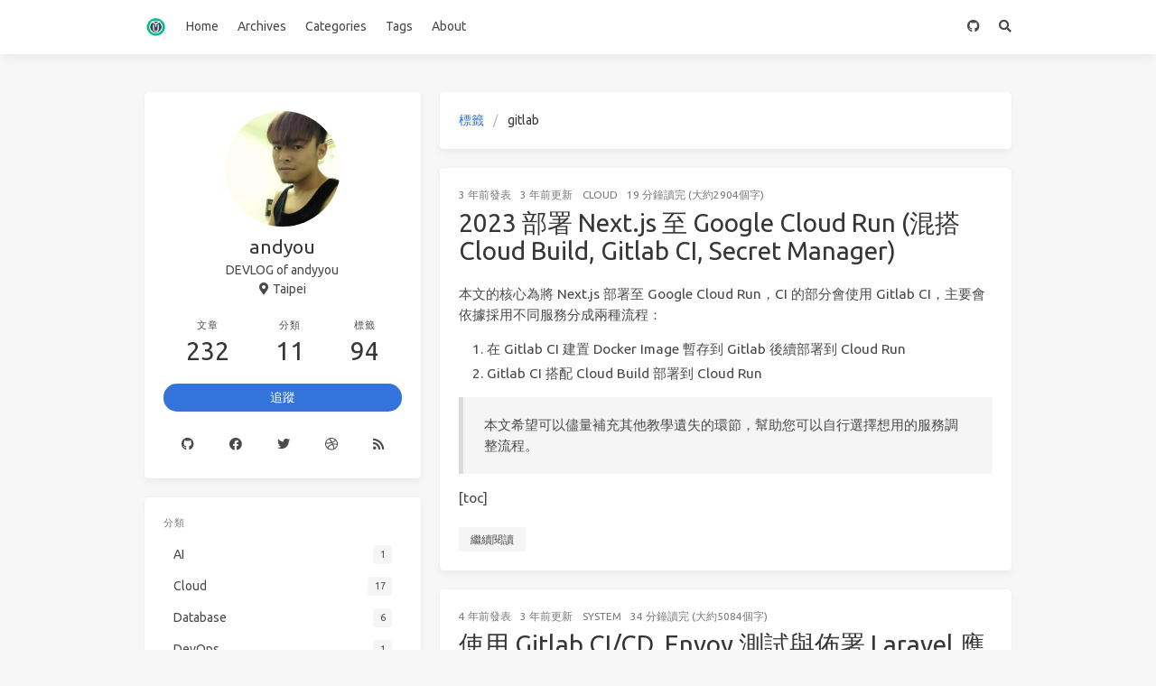

--- FILE ---
content_type: text/html; charset=utf-8
request_url: https://andyyou.github.io/tags/gitlab/
body_size: 6791
content:
<!doctype html>
<html lang="zh"><head><meta charset="utf-8"><meta name="viewport" content="width=device-width, initial-scale=1, maximum-scale=1"><meta><title>標籤: gitlab - DEVLOG of andyyou</title><link rel="manifest" href="/manifest.json"><meta name="application-name" content="DEVLOG of andyyou"><meta name="msapplication-TileImage" content="/img/faicon.png"><meta name="apple-mobile-web-app-capable" content="yes"><meta name="apple-mobile-web-app-title" content="DEVLOG of andyyou"><meta name="apple-mobile-web-app-status-bar-style" content="default"><meta name="description" content="The journals and articles are written by andyyou. Most of all just recording of how to slove problem, fix bugs in programming area. Apart from those I also write a bit tutorials. Here just a backup. S"><meta property="og:type" content="website"><meta property="og:title" content="DEVLOG of andyyou"><meta property="og:url" content="https://andyyou.github.io/"><meta property="og:site_name" content="DEVLOG of andyyou"><meta property="og:description" content="The journals and articles are written by andyyou. Most of all just recording of how to slove problem, fix bugs in programming area. Apart from those I also write a bit tutorials. Here just a backup. S"><meta property="og:locale" content="zh_TW"><meta property="og:image" content="https://andyyou.github.io/img/og_image.png"><meta property="article:author" content="andyyou"><meta property="article:tag" content="JavaScript"><meta property="article:tag" content="React"><meta property="article:tag" content="andyyou"><meta property="twitter:card" content="summary"><meta property="twitter:image" content="/img/og_image.png"><meta property="fb:app_id" content="450470251782295"><script type="application/ld+json">{"@context":"https://schema.org","@type":"BlogPosting","mainEntityOfPage":{"@type":"WebPage","@id":"https://andyyou.github.io"},"headline":"DEVLOG of andyyou","image":["https://andyyou.github.io/img/og_image.png"],"author":{"@type":"Person","name":"https://avatars2.githubusercontent.com/u/665690?v=3&s=466"},"publisher":{"@type":"Organization","name":"DEVLOG of andyyou","logo":{"@type":"ImageObject","url":"https://andyyou.github.io/img/logo.png"}},"description":"The journals and articles are written by andyyou. Most of all just recording of how to slove problem, fix bugs in programming area. Apart from those I also write a bit tutorials. Here just a backup. S"}</script><link rel="icon" href="/img/favicon.png"><link rel="stylesheet" href="https://use.fontawesome.com/releases/v5.15.2/css/all.css"><link rel="stylesheet" href="https://cdn.jsdelivr.net/npm/highlight.js@9.12.0/styles/atom-one-dark.css"><link rel="stylesheet" href="https://fonts.googleapis.com/css2?family=Ubuntu:wght@400;600&amp;family=Source+Code+Pro"><link rel="stylesheet" href="/css/default.css"><style>body>.footer,body>.navbar,body>.section{opacity:0}</style><!--!--><link rel="stylesheet" href="https://cdn.jsdelivr.net/npm/lightgallery@1.6.8/dist/css/lightgallery.min.css"><link rel="stylesheet" href="https://cdn.jsdelivr.net/npm/justifiedGallery@3.7.0/dist/css/justifiedGallery.min.css"><script src="https://www.googletagmanager.com/gtag/js?id=G-C93NK5NEGP" async></script><script>window.dataLayer = window.dataLayer || [];
        function gtag(){dataLayer.push(arguments);}
        gtag('js', new Date());
    
        gtag('config', 'G-C93NK5NEGP');</script><script src="https://cdn.jsdelivr.net/npm/pace-js@1.0.2/pace.min.js"></script><!--!--><script data-ad-client="ca-pub-3038600205998182" src="https://pagead2.googlesyndication.com/pagead/js/adsbygoogle.js" async></script><meta name="generator" content="Hexo 5.4.0"></head><body class="is-2-column"><nav class="navbar navbar-main"><div class="container"><div class="navbar-brand justify-content-center"><a class="navbar-item navbar-logo" href="/"><img src="/img/logo.png" alt="DEVLOG of andyyou" height="28"></a></div><div class="navbar-menu"><div class="navbar-start"><a class="navbar-item" href="/">Home</a><a class="navbar-item" href="/archives">Archives</a><a class="navbar-item" href="/categories">Categories</a><a class="navbar-item" href="/tags">Tags</a><a class="navbar-item" href="/about">About</a></div><div class="navbar-end"><a class="navbar-item" target="_blank" rel="noopener" title="Download on GitHub" href="https://github.com/andyyou"><i class="fab fa-github"></i></a><a class="navbar-item search" title="搜尋" href="javascript:;"><i class="fas fa-search"></i></a></div></div></div></nav><section class="section"><div class="container"><div class="columns"><div class="column order-2 column-main is-8-tablet is-8-desktop is-8-widescreen"><div class="card"><div class="card-content"><nav class="breadcrumb" aria-label="breadcrumbs"><ul><li><a href="/tags">標籤</a></li><li class="is-active"><a href="#" aria-current="page">gitlab</a></li></ul></nav></div></div><div class="card"><article class="card-content article" role="article"><div class="article-meta is-size-7 is-uppercase level is-mobile"><div class="level-left"><span class="level-item"><time dateTime="2023-01-12T10:11:53.000Z" title="1/12/2023, 6:11:53 PM">2023-01-12</time>發表</span><span class="level-item"><time dateTime="2023-05-12T00:48:25.317Z" title="5/12/2023, 8:48:25 AM">2023-05-12</time>更新</span><span class="level-item"><a class="link-muted" href="/categories/Cloud/">Cloud</a></span><span class="level-item">19 分鐘讀完 (大約2904個字)</span></div></div><h1 class="title is-3 is-size-4-mobile"><a class="link-muted" href="/2023/01/12/deploy-nextjs-to-cloud-run-with-gitlab-ci/">2023 部署 Next.js 至 Google Cloud Run (混搭 Cloud Build, Gitlab CI, Secret Manager)</a></h1><div class="content"><p>本文的核心為將 Next.js 部署至 Google Cloud Run，CI 的部分會使用 Gitlab CI，主要會依據採用不同服務分成兩種流程：</p>
<ol>
<li>在 Gitlab CI 建置 Docker Image 暫存到 Gitlab 後續部署到 Cloud Run</li>
<li>Gitlab CI 搭配 Cloud Build 部署到 Cloud Run</li>
</ol>
<blockquote>
<p>本文希望可以儘量補充其他教學遺失的環節，幫助您可以自行選擇想用的服務調整流程。</p>
</blockquote>
<p>[toc]</p></div><a class="article-more button is-small is-size-7" href="/2023/01/12/deploy-nextjs-to-cloud-run-with-gitlab-ci/#more">繼續閱讀</a></article></div><div class="card"><article class="card-content article" role="article"><div class="article-meta is-size-7 is-uppercase level is-mobile"><div class="level-left"><span class="level-item"><time dateTime="2022-05-20T06:16:12.000Z" title="5/20/2022, 2:16:12 PM">2022-05-20</time>發表</span><span class="level-item"><time dateTime="2023-05-12T00:48:25.317Z" title="5/12/2023, 8:48:25 AM">2023-05-12</time>更新</span><span class="level-item"><a class="link-muted" href="/categories/System/">System</a></span><span class="level-item">34 分鐘讀完 (大約5084個字)</span></div></div><h1 class="title is-3 is-size-4-mobile"><a class="link-muted" href="/2022/05/20/test-and-deploy-laravel-with-gitlab-envoy/">使用 Gitlab CI/CD, Envoy 測試與佈署 Laravel 應用程式 (Ubuntu 22.04)</a></h1><div class="content"><h2 id="介紹"><a href="#介紹" class="headerlink" title="介紹"></a>介紹</h2><p>Gitlab 支援持續整合的功能，讓我們可以簡單的佈署變更的程式碼到伺服器。</p></div><a class="article-more button is-small is-size-7" href="/2022/05/20/test-and-deploy-laravel-with-gitlab-envoy/#more">繼續閱讀</a></article></div></div><div class="column column-left is-4-tablet is-4-desktop is-4-widescreen  order-1"><div class="card widget" data-type="profile"><div class="card-content"><nav class="level"><div class="level-item has-text-centered flex-shrink-1"><div><figure class="image is-128x128 mx-auto mb-2"><img class="avatar is-rounded" src="https://avatars2.githubusercontent.com/u/665690?v=3&amp;s=466" alt="andyou"></figure><p class="title is-size-4 is-block" style="line-height:inherit;">andyou</p><p class="is-size-6 is-block">DEVLOG of andyyou</p><p class="is-size-6 is-flex justify-content-center"><i class="fas fa-map-marker-alt mr-1"></i><span>Taipei</span></p></div></div></nav><nav class="level is-mobile"><div class="level-item has-text-centered is-marginless"><div><p class="heading">文章</p><a href="/archives"><p class="title">232</p></a></div></div><div class="level-item has-text-centered is-marginless"><div><p class="heading">分類</p><a href="/categories"><p class="title">11</p></a></div></div><div class="level-item has-text-centered is-marginless"><div><p class="heading">標籤</p><a href="/tags"><p class="title">94</p></a></div></div></nav><div class="level"><a class="level-item button is-primary is-rounded" href="https://github.com/andyyou" target="_blank" rel="noopener">追蹤</a></div><div class="level is-mobile is-multiline"><a class="level-item button is-transparent is-marginless" target="_blank" rel="noopener" title="Github" href="https://github.com/andyyou"><i class="fab fa-github"></i></a><a class="level-item button is-transparent is-marginless" target="_blank" rel="noopener" title="Facebook" href="/"><i class="fab fa-facebook"></i></a><a class="level-item button is-transparent is-marginless" target="_blank" rel="noopener" title="Twitter" href="/"><i class="fab fa-twitter"></i></a><a class="level-item button is-transparent is-marginless" target="_blank" rel="noopener" title="Dribbble" href="/"><i class="fab fa-dribbble"></i></a><a class="level-item button is-transparent is-marginless" target="_blank" rel="noopener" title="RSS" href="/"><i class="fas fa-rss"></i></a></div></div></div><!--!--><div class="card widget" data-type="categories"><div class="card-content"><div class="menu"><h3 class="menu-label">分類</h3><ul class="menu-list"><li><a class="level is-mobile" href="/categories/AI/"><span class="level-start"><span class="level-item">AI</span></span><span class="level-end"><span class="level-item tag">1</span></span></a></li><li><a class="level is-mobile" href="/categories/Cloud/"><span class="level-start"><span class="level-item">Cloud</span></span><span class="level-end"><span class="level-item tag">17</span></span></a></li><li><a class="level is-mobile" href="/categories/Database/"><span class="level-start"><span class="level-item">Database</span></span><span class="level-end"><span class="level-item tag">6</span></span></a></li><li><a class="level is-mobile" href="/categories/DevOps/"><span class="level-start"><span class="level-item">DevOps</span></span><span class="level-end"><span class="level-item tag">1</span></span></a></li><li><a class="level is-mobile" href="/categories/Fun/"><span class="level-start"><span class="level-item">Fun</span></span><span class="level-end"><span class="level-item tag">1</span></span></a></li><li><a class="level is-mobile" href="/categories/Management/"><span class="level-start"><span class="level-item">Management</span></span><span class="level-end"><span class="level-item tag">1</span></span></a></li><li><a class="level is-mobile" href="/categories/Mobile/"><span class="level-start"><span class="level-item">Mobile</span></span><span class="level-end"><span class="level-item tag">4</span></span></a></li><li><a class="level is-mobile" href="/categories/Program/"><span class="level-start"><span class="level-item">Program</span></span><span class="level-end"><span class="level-item tag">162</span></span></a></li><li><a class="level is-mobile" href="/categories/System/"><span class="level-start"><span class="level-item">System</span></span><span class="level-end"><span class="level-item tag">18</span></span></a></li><li><a class="level is-mobile" href="/categories/Tools/"><span class="level-start"><span class="level-item">Tools</span></span><span class="level-end"><span class="level-item tag">17</span></span></a></li><li><a class="level is-mobile" href="/categories/UX/"><span class="level-start"><span class="level-item">UX</span></span><span class="level-end"><span class="level-item tag">1</span></span></a></li></ul></div></div></div><div class="card widget" data-type="recent-posts"><div class="card-content"><h3 class="menu-label">最新文章</h3><article class="media"><div class="media-content"><p class="date"><time dateTime="2025-12-22T01:30:15.000Z">2025-12-22</time></p><p class="title"><a href="/2025/12/22/php-dom-crawler/">DomCrawler 爬蟲入門手冊</a></p><p class="categories"><a href="/categories/Program/">Program</a></p></div></article><article class="media"><div class="media-content"><p class="date"><time dateTime="2025-10-16T02:07:15.000Z">2025-10-16</time></p><p class="title"><a href="/2025/10/16/laravel-sanctum/">Laravel Sanctum 筆記</a></p><p class="categories"><a href="/categories/Program/">Program</a></p></div></article><article class="media"><div class="media-content"><p class="date"><time dateTime="2025-08-29T22:32:32.000Z">2025-08-30</time></p><p class="title"><a href="/2025/08/30/gh-ost/">gh-ost 無鎖編輯資料結構</a></p><p class="categories"><a href="/categories/Database/">Database</a></p></div></article><article class="media"><div class="media-content"><p class="date"><time dateTime="2025-02-16T05:47:22.000Z">2025-02-16</time></p><p class="title"><a href="/2025/02/16/2025-devops-gitops/">2025 DevOps 工具整理</a></p><p class="categories"><a href="/categories/DevOps/">DevOps</a></p></div></article><article class="media"><div class="media-content"><p class="date"><time dateTime="2024-10-28T09:04:56.000Z">2024-10-28</time></p><p class="title"><a href="/2024/10/28/implement-live-activity-for-rn/">React Native 實作 iOS Live Activity</a></p><p class="categories"><a href="/categories/Program/">Program</a></p></div></article></div></div><div class="card widget" data-type="archives"><div class="card-content"><div class="menu"><h3 class="menu-label">彙整</h3><ul class="menu-list"><li><a class="level is-mobile" href="/archives/2025/12/"><span class="level-start"><span class="level-item">十二月 2025</span></span><span class="level-end"><span class="level-item tag">1</span></span></a></li><li><a class="level is-mobile" href="/archives/2025/10/"><span class="level-start"><span class="level-item">十月 2025</span></span><span class="level-end"><span class="level-item tag">1</span></span></a></li><li><a class="level is-mobile" href="/archives/2025/08/"><span class="level-start"><span class="level-item">八月 2025</span></span><span class="level-end"><span class="level-item tag">1</span></span></a></li><li><a class="level is-mobile" href="/archives/2025/02/"><span class="level-start"><span class="level-item">二月 2025</span></span><span class="level-end"><span class="level-item tag">1</span></span></a></li><li><a class="level is-mobile" href="/archives/2024/10/"><span class="level-start"><span class="level-item">十月 2024</span></span><span class="level-end"><span class="level-item tag">1</span></span></a></li><li><a class="level is-mobile" href="/archives/2024/07/"><span class="level-start"><span class="level-item">七月 2024</span></span><span class="level-end"><span class="level-item tag">2</span></span></a></li><li><a class="level is-mobile" href="/archives/2024/02/"><span class="level-start"><span class="level-item">二月 2024</span></span><span class="level-end"><span class="level-item tag">2</span></span></a></li><li><a class="level is-mobile" href="/archives/2024/01/"><span class="level-start"><span class="level-item">一月 2024</span></span><span class="level-end"><span class="level-item tag">1</span></span></a></li><li><a class="level is-mobile" href="/archives/2023/12/"><span class="level-start"><span class="level-item">十二月 2023</span></span><span class="level-end"><span class="level-item tag">1</span></span></a></li><li><a class="level is-mobile" href="/archives/2023/11/"><span class="level-start"><span class="level-item">十一月 2023</span></span><span class="level-end"><span class="level-item tag">1</span></span></a></li><li><a class="level is-mobile" href="/archives/2023/10/"><span class="level-start"><span class="level-item">十月 2023</span></span><span class="level-end"><span class="level-item tag">3</span></span></a></li><li><a class="level is-mobile" href="/archives/2023/09/"><span class="level-start"><span class="level-item">九月 2023</span></span><span class="level-end"><span class="level-item tag">1</span></span></a></li><li><a class="level is-mobile" href="/archives/2023/06/"><span class="level-start"><span class="level-item">六月 2023</span></span><span class="level-end"><span class="level-item tag">1</span></span></a></li><li><a class="level is-mobile" href="/archives/2023/04/"><span class="level-start"><span class="level-item">四月 2023</span></span><span class="level-end"><span class="level-item tag">2</span></span></a></li><li><a class="level is-mobile" href="/archives/2023/01/"><span class="level-start"><span class="level-item">一月 2023</span></span><span class="level-end"><span class="level-item tag">2</span></span></a></li><li><a class="level is-mobile" href="/archives/2022/08/"><span class="level-start"><span class="level-item">八月 2022</span></span><span class="level-end"><span class="level-item tag">2</span></span></a></li><li><a class="level is-mobile" href="/archives/2022/07/"><span class="level-start"><span class="level-item">七月 2022</span></span><span class="level-end"><span class="level-item tag">1</span></span></a></li><li><a class="level is-mobile" href="/archives/2022/06/"><span class="level-start"><span class="level-item">六月 2022</span></span><span class="level-end"><span class="level-item tag">1</span></span></a></li><li><a class="level is-mobile" href="/archives/2022/05/"><span class="level-start"><span class="level-item">五月 2022</span></span><span class="level-end"><span class="level-item tag">1</span></span></a></li><li><a class="level is-mobile" href="/archives/2022/04/"><span class="level-start"><span class="level-item">四月 2022</span></span><span class="level-end"><span class="level-item tag">2</span></span></a></li><li><a class="level is-mobile" href="/archives/2022/02/"><span class="level-start"><span class="level-item">二月 2022</span></span><span class="level-end"><span class="level-item tag">1</span></span></a></li><li><a class="level is-mobile" href="/archives/2022/01/"><span class="level-start"><span class="level-item">一月 2022</span></span><span class="level-end"><span class="level-item tag">2</span></span></a></li><li><a class="level is-mobile" href="/archives/2021/12/"><span class="level-start"><span class="level-item">十二月 2021</span></span><span class="level-end"><span class="level-item tag">5</span></span></a></li><li><a class="level is-mobile" href="/archives/2021/11/"><span class="level-start"><span class="level-item">十一月 2021</span></span><span class="level-end"><span class="level-item tag">3</span></span></a></li><li><a class="level is-mobile" href="/archives/2021/10/"><span class="level-start"><span class="level-item">十月 2021</span></span><span class="level-end"><span class="level-item tag">1</span></span></a></li><li><a class="level is-mobile" href="/archives/2021/09/"><span class="level-start"><span class="level-item">九月 2021</span></span><span class="level-end"><span class="level-item tag">6</span></span></a></li><li><a class="level is-mobile" href="/archives/2021/08/"><span class="level-start"><span class="level-item">八月 2021</span></span><span class="level-end"><span class="level-item tag">1</span></span></a></li><li><a class="level is-mobile" href="/archives/2021/04/"><span class="level-start"><span class="level-item">四月 2021</span></span><span class="level-end"><span class="level-item tag">1</span></span></a></li><li><a class="level is-mobile" href="/archives/2021/03/"><span class="level-start"><span class="level-item">三月 2021</span></span><span class="level-end"><span class="level-item tag">1</span></span></a></li><li><a class="level is-mobile" href="/archives/2020/10/"><span class="level-start"><span class="level-item">十月 2020</span></span><span class="level-end"><span class="level-item tag">1</span></span></a></li><li><a class="level is-mobile" href="/archives/2020/09/"><span class="level-start"><span class="level-item">九月 2020</span></span><span class="level-end"><span class="level-item tag">1</span></span></a></li><li><a class="level is-mobile" href="/archives/2020/07/"><span class="level-start"><span class="level-item">七月 2020</span></span><span class="level-end"><span class="level-item tag">1</span></span></a></li><li><a class="level is-mobile" href="/archives/2020/05/"><span class="level-start"><span class="level-item">五月 2020</span></span><span class="level-end"><span class="level-item tag">1</span></span></a></li><li><a class="level is-mobile" href="/archives/2019/08/"><span class="level-start"><span class="level-item">八月 2019</span></span><span class="level-end"><span class="level-item tag">2</span></span></a></li><li><a class="level is-mobile" href="/archives/2019/07/"><span class="level-start"><span class="level-item">七月 2019</span></span><span class="level-end"><span class="level-item tag">4</span></span></a></li><li><a class="level is-mobile" href="/archives/2019/06/"><span class="level-start"><span class="level-item">六月 2019</span></span><span class="level-end"><span class="level-item tag">2</span></span></a></li><li><a class="level is-mobile" href="/archives/2019/05/"><span class="level-start"><span class="level-item">五月 2019</span></span><span class="level-end"><span class="level-item tag">3</span></span></a></li><li><a class="level is-mobile" href="/archives/2019/04/"><span class="level-start"><span class="level-item">四月 2019</span></span><span class="level-end"><span class="level-item tag">3</span></span></a></li><li><a class="level is-mobile" href="/archives/2018/11/"><span class="level-start"><span class="level-item">十一月 2018</span></span><span class="level-end"><span class="level-item tag">1</span></span></a></li><li><a class="level is-mobile" href="/archives/2018/06/"><span class="level-start"><span class="level-item">六月 2018</span></span><span class="level-end"><span class="level-item tag">1</span></span></a></li><li><a class="level is-mobile" href="/archives/2018/05/"><span class="level-start"><span class="level-item">五月 2018</span></span><span class="level-end"><span class="level-item tag">1</span></span></a></li><li><a class="level is-mobile" href="/archives/2018/03/"><span class="level-start"><span class="level-item">三月 2018</span></span><span class="level-end"><span class="level-item tag">1</span></span></a></li><li><a class="level is-mobile" href="/archives/2017/12/"><span class="level-start"><span class="level-item">十二月 2017</span></span><span class="level-end"><span class="level-item tag">1</span></span></a></li><li><a class="level is-mobile" href="/archives/2017/11/"><span class="level-start"><span class="level-item">十一月 2017</span></span><span class="level-end"><span class="level-item tag">1</span></span></a></li><li><a class="level is-mobile" href="/archives/2017/10/"><span class="level-start"><span class="level-item">十月 2017</span></span><span class="level-end"><span class="level-item tag">1</span></span></a></li><li><a class="level is-mobile" href="/archives/2017/09/"><span class="level-start"><span class="level-item">九月 2017</span></span><span class="level-end"><span class="level-item tag">3</span></span></a></li><li><a class="level is-mobile" href="/archives/2017/08/"><span class="level-start"><span class="level-item">八月 2017</span></span><span class="level-end"><span class="level-item tag">3</span></span></a></li><li><a class="level is-mobile" href="/archives/2017/07/"><span class="level-start"><span class="level-item">七月 2017</span></span><span class="level-end"><span class="level-item tag">1</span></span></a></li><li><a class="level is-mobile" href="/archives/2017/06/"><span class="level-start"><span class="level-item">六月 2017</span></span><span class="level-end"><span class="level-item tag">3</span></span></a></li><li><a class="level is-mobile" href="/archives/2017/05/"><span class="level-start"><span class="level-item">五月 2017</span></span><span class="level-end"><span class="level-item tag">2</span></span></a></li><li><a class="level is-mobile" href="/archives/2017/04/"><span class="level-start"><span class="level-item">四月 2017</span></span><span class="level-end"><span class="level-item tag">3</span></span></a></li><li><a class="level is-mobile" href="/archives/2017/03/"><span class="level-start"><span class="level-item">三月 2017</span></span><span class="level-end"><span class="level-item tag">1</span></span></a></li><li><a class="level is-mobile" href="/archives/2017/02/"><span class="level-start"><span class="level-item">二月 2017</span></span><span class="level-end"><span class="level-item tag">3</span></span></a></li><li><a class="level is-mobile" href="/archives/2017/01/"><span class="level-start"><span class="level-item">一月 2017</span></span><span class="level-end"><span class="level-item tag">1</span></span></a></li><li><a class="level is-mobile" href="/archives/2016/12/"><span class="level-start"><span class="level-item">十二月 2016</span></span><span class="level-end"><span class="level-item tag">5</span></span></a></li><li><a class="level is-mobile" href="/archives/2016/11/"><span class="level-start"><span class="level-item">十一月 2016</span></span><span class="level-end"><span class="level-item tag">1</span></span></a></li><li><a class="level is-mobile" href="/archives/2016/10/"><span class="level-start"><span class="level-item">十月 2016</span></span><span class="level-end"><span class="level-item tag">4</span></span></a></li><li><a class="level is-mobile" href="/archives/2016/09/"><span class="level-start"><span class="level-item">九月 2016</span></span><span class="level-end"><span class="level-item tag">2</span></span></a></li><li><a class="level is-mobile" href="/archives/2016/08/"><span class="level-start"><span class="level-item">八月 2016</span></span><span class="level-end"><span class="level-item tag">1</span></span></a></li><li><a class="level is-mobile" href="/archives/2016/06/"><span class="level-start"><span class="level-item">六月 2016</span></span><span class="level-end"><span class="level-item tag">5</span></span></a></li><li><a class="level is-mobile" href="/archives/2016/05/"><span class="level-start"><span class="level-item">五月 2016</span></span><span class="level-end"><span class="level-item tag">4</span></span></a></li><li><a class="level is-mobile" href="/archives/2016/04/"><span class="level-start"><span class="level-item">四月 2016</span></span><span class="level-end"><span class="level-item tag">3</span></span></a></li><li><a class="level is-mobile" href="/archives/2016/03/"><span class="level-start"><span class="level-item">三月 2016</span></span><span class="level-end"><span class="level-item tag">7</span></span></a></li><li><a class="level is-mobile" href="/archives/2016/02/"><span class="level-start"><span class="level-item">二月 2016</span></span><span class="level-end"><span class="level-item tag">6</span></span></a></li><li><a class="level is-mobile" href="/archives/2016/01/"><span class="level-start"><span class="level-item">一月 2016</span></span><span class="level-end"><span class="level-item tag">2</span></span></a></li><li><a class="level is-mobile" href="/archives/2015/12/"><span class="level-start"><span class="level-item">十二月 2015</span></span><span class="level-end"><span class="level-item tag">3</span></span></a></li><li><a class="level is-mobile" href="/archives/2015/11/"><span class="level-start"><span class="level-item">十一月 2015</span></span><span class="level-end"><span class="level-item tag">1</span></span></a></li><li><a class="level is-mobile" href="/archives/2015/10/"><span class="level-start"><span class="level-item">十月 2015</span></span><span class="level-end"><span class="level-item tag">2</span></span></a></li><li><a class="level is-mobile" href="/archives/2015/09/"><span class="level-start"><span class="level-item">九月 2015</span></span><span class="level-end"><span class="level-item tag">1</span></span></a></li><li><a class="level is-mobile" href="/archives/2015/08/"><span class="level-start"><span class="level-item">八月 2015</span></span><span class="level-end"><span class="level-item tag">3</span></span></a></li><li><a class="level is-mobile" href="/archives/2015/07/"><span class="level-start"><span class="level-item">七月 2015</span></span><span class="level-end"><span class="level-item tag">1</span></span></a></li><li><a class="level is-mobile" href="/archives/2015/05/"><span class="level-start"><span class="level-item">五月 2015</span></span><span class="level-end"><span class="level-item tag">5</span></span></a></li><li><a class="level is-mobile" href="/archives/2015/04/"><span class="level-start"><span class="level-item">四月 2015</span></span><span class="level-end"><span class="level-item tag">19</span></span></a></li><li><a class="level is-mobile" href="/archives/2014/12/"><span class="level-start"><span class="level-item">十二月 2014</span></span><span class="level-end"><span class="level-item tag">1</span></span></a></li><li><a class="level is-mobile" href="/archives/2014/11/"><span class="level-start"><span class="level-item">十一月 2014</span></span><span class="level-end"><span class="level-item tag">2</span></span></a></li><li><a class="level is-mobile" href="/archives/2014/10/"><span class="level-start"><span class="level-item">十月 2014</span></span><span class="level-end"><span class="level-item tag">1</span></span></a></li><li><a class="level is-mobile" href="/archives/2014/09/"><span class="level-start"><span class="level-item">九月 2014</span></span><span class="level-end"><span class="level-item tag">17</span></span></a></li><li><a class="level is-mobile" href="/archives/2014/08/"><span class="level-start"><span class="level-item">八月 2014</span></span><span class="level-end"><span class="level-item tag">6</span></span></a></li><li><a class="level is-mobile" href="/archives/2014/02/"><span class="level-start"><span class="level-item">二月 2014</span></span><span class="level-end"><span class="level-item tag">12</span></span></a></li><li><a class="level is-mobile" href="/archives/2014/01/"><span class="level-start"><span class="level-item">一月 2014</span></span><span class="level-end"><span class="level-item tag">3</span></span></a></li><li><a class="level is-mobile" href="/archives/2013/11/"><span class="level-start"><span class="level-item">十一月 2013</span></span><span class="level-end"><span class="level-item tag">1</span></span></a></li><li><a class="level is-mobile" href="/archives/2013/10/"><span class="level-start"><span class="level-item">十月 2013</span></span><span class="level-end"><span class="level-item tag">2</span></span></a></li><li><a class="level is-mobile" href="/archives/2013/09/"><span class="level-start"><span class="level-item">九月 2013</span></span><span class="level-end"><span class="level-item tag">4</span></span></a></li><li><a class="level is-mobile" href="/archives/2013/08/"><span class="level-start"><span class="level-item">八月 2013</span></span><span class="level-end"><span class="level-item tag">6</span></span></a></li><li><a class="level is-mobile" href="/archives/2013/03/"><span class="level-start"><span class="level-item">三月 2013</span></span><span class="level-end"><span class="level-item tag">2</span></span></a></li><li><a class="level is-mobile" href="/archives/2012/03/"><span class="level-start"><span class="level-item">三月 2012</span></span><span class="level-end"><span class="level-item tag">1</span></span></a></li><li><a class="level is-mobile" href="/archives/2012/01/"><span class="level-start"><span class="level-item">一月 2012</span></span><span class="level-end"><span class="level-item tag">2</span></span></a></li><li><a class="level is-mobile" href="/archives/2011/11/"><span class="level-start"><span class="level-item">十一月 2011</span></span><span class="level-end"><span class="level-item tag">3</span></span></a></li></ul></div></div></div><div class="card widget" data-type="tags"><div class="card-content"><div class="menu"><h3 class="menu-label">標籤</h3><div class="field is-grouped is-grouped-multiline"><div class="control"><a class="tags has-addons" href="/tags/net-mvc/"><span class="tag">.net mvc</span><span class="tag">1</span></a></div><div class="control"><a class="tags has-addons" href="/tags/RoR/"><span class="tag">RoR</span><span class="tag">15</span></a></div><div class="control"><a class="tags has-addons" href="/tags/api/"><span class="tag">api</span><span class="tag">1</span></a></div><div class="control"><a class="tags has-addons" href="/tags/aws/"><span class="tag">aws</span><span class="tag">5</span></a></div><div class="control"><a class="tags has-addons" href="/tags/azure/"><span class="tag">azure</span><span class="tag">2</span></a></div><div class="control"><a class="tags has-addons" href="/tags/bot/"><span class="tag">bot</span><span class="tag">1</span></a></div><div class="control"><a class="tags has-addons" href="/tags/bundler/"><span class="tag">bundler</span><span class="tag">2</span></a></div><div class="control"><a class="tags has-addons" href="/tags/cache/"><span class="tag">cache</span><span class="tag">1</span></a></div><div class="control"><a class="tags has-addons" href="/tags/carrier-wave/"><span class="tag">carrier wave</span><span class="tag">2</span></a></div><div class="control"><a class="tags has-addons" href="/tags/centos/"><span class="tag">centos</span><span class="tag">1</span></a></div><div class="control"><a class="tags has-addons" href="/tags/chrome/"><span class="tag">chrome</span><span class="tag">2</span></a></div><div class="control"><a class="tags has-addons" href="/tags/cloudflare/"><span class="tag">cloudflare</span><span class="tag">1</span></a></div><div class="control"><a class="tags has-addons" href="/tags/compass/"><span class="tag">compass</span><span class="tag">1</span></a></div><div class="control"><a class="tags has-addons" href="/tags/css/"><span class="tag">css</span><span class="tag">19</span></a></div><div class="control"><a class="tags has-addons" href="/tags/cve/"><span class="tag">cve</span><span class="tag">1</span></a></div><div class="control"><a class="tags has-addons" href="/tags/devise/"><span class="tag">devise</span><span class="tag">1</span></a></div><div class="control"><a class="tags has-addons" href="/tags/devops/"><span class="tag">devops</span><span class="tag">1</span></a></div><div class="control"><a class="tags has-addons" href="/tags/dnd/"><span class="tag">dnd</span><span class="tag">1</span></a></div><div class="control"><a class="tags has-addons" href="/tags/docker/"><span class="tag">docker</span><span class="tag">6</span></a></div><div class="control"><a class="tags has-addons" href="/tags/e-invoice/"><span class="tag">e-invoice</span><span class="tag">1</span></a></div><div class="control"><a class="tags has-addons" href="/tags/entity-framework/"><span class="tag">entity framework</span><span class="tag">1</span></a></div><div class="control"><a class="tags has-addons" href="/tags/envoy/"><span class="tag">envoy</span><span class="tag">1</span></a></div><div class="control"><a class="tags has-addons" href="/tags/es6/"><span class="tag">es6</span><span class="tag">3</span></a></div><div class="control"><a class="tags has-addons" href="/tags/facebook/"><span class="tag">facebook</span><span class="tag">1</span></a></div><div class="control"><a class="tags has-addons" href="/tags/flux/"><span class="tag">flux</span><span class="tag">1</span></a></div><div class="control"><a class="tags has-addons" href="/tags/framework/"><span class="tag">framework</span><span class="tag">2</span></a></div><div class="control"><a class="tags has-addons" href="/tags/gcp/"><span class="tag">gcp</span><span class="tag">4</span></a></div><div class="control"><a class="tags has-addons" href="/tags/gitlab/"><span class="tag">gitlab</span><span class="tag">2</span></a></div><div class="control"><a class="tags has-addons" href="/tags/gitops/"><span class="tag">gitops</span><span class="tag">1</span></a></div><div class="control"><a class="tags has-addons" href="/tags/go/"><span class="tag">go</span><span class="tag">1</span></a></div><div class="control"><a class="tags has-addons" href="/tags/grunt/"><span class="tag">grunt</span><span class="tag">4</span></a></div><div class="control"><a class="tags has-addons" href="/tags/gulp/"><span class="tag">gulp</span><span class="tag">3</span></a></div><div class="control"><a class="tags has-addons" href="/tags/heroku/"><span class="tag">heroku</span><span class="tag">6</span></a></div><div class="control"><a class="tags has-addons" href="/tags/html/"><span class="tag">html</span><span class="tag">2</span></a></div><div class="control"><a class="tags has-addons" href="/tags/iisexpress/"><span class="tag">iisexpress</span><span class="tag">1</span></a></div><div class="control"><a class="tags has-addons" href="/tags/ios/"><span class="tag">ios</span><span class="tag">3</span></a></div><div class="control"><a class="tags has-addons" href="/tags/javascript/"><span class="tag">javascript</span><span class="tag">88</span></a></div><div class="control"><a class="tags has-addons" href="/tags/javascript-express-passport/"><span class="tag">javascript express passport</span><span class="tag">1</span></a></div><div class="control"><a class="tags has-addons" href="/tags/javascript-nodejs/"><span class="tag">javascript nodejs</span><span class="tag">1</span></a></div><div class="control"><a class="tags has-addons" href="/tags/jekyll/"><span class="tag">jekyll</span><span class="tag">2</span></a></div><div class="control"><a class="tags has-addons" href="/tags/jetstream/"><span class="tag">jetstream</span><span class="tag">1</span></a></div><div class="control"><a class="tags has-addons" href="/tags/jspm/"><span class="tag">jspm</span><span class="tag">1</span></a></div><div class="control"><a class="tags has-addons" href="/tags/jwt/"><span class="tag">jwt</span><span class="tag">1</span></a></div><div class="control"><a class="tags has-addons" href="/tags/k8s/"><span class="tag">k8s</span><span class="tag">2</span></a></div><div class="control"><a class="tags has-addons" href="/tags/laravel/"><span class="tag">laravel</span><span class="tag">12</span></a></div><div class="control"><a class="tags has-addons" href="/tags/letsencrypt/"><span class="tag">letsencrypt</span><span class="tag">1</span></a></div><div class="control"><a class="tags has-addons" href="/tags/linux/"><span class="tag">linux</span><span class="tag">1</span></a></div><div class="control"><a class="tags has-addons" href="/tags/mechanism/"><span class="tag">mechanism</span><span class="tag">1</span></a></div><div class="control"><a class="tags has-addons" href="/tags/mongodb/"><span class="tag">mongodb</span><span class="tag">2</span></a></div><div class="control"><a class="tags has-addons" href="/tags/mysql/"><span class="tag">mysql</span><span class="tag">1</span></a></div><div class="control"><a class="tags has-addons" href="/tags/nextjs/"><span class="tag">nextjs</span><span class="tag">2</span></a></div><div class="control"><a class="tags has-addons" href="/tags/nginx/"><span class="tag">nginx</span><span class="tag">1</span></a></div><div class="control"><a class="tags has-addons" href="/tags/node/"><span class="tag">node</span><span class="tag">1</span></a></div><div class="control"><a class="tags has-addons" href="/tags/nodejs/"><span class="tag">nodejs</span><span class="tag">7</span></a></div><div class="control"><a class="tags has-addons" href="/tags/oocss/"><span class="tag">oocss</span><span class="tag">1</span></a></div><div class="control"><a class="tags has-addons" href="/tags/osx/"><span class="tag">osx</span><span class="tag">6</span></a></div><div class="control"><a class="tags has-addons" href="/tags/package-manager/"><span class="tag">package manager</span><span class="tag">6</span></a></div><div class="control"><a class="tags has-addons" href="/tags/php/"><span class="tag">php</span><span class="tag">4</span></a></div><div class="control"><a class="tags has-addons" href="/tags/postgres/"><span class="tag">postgres</span><span class="tag">1</span></a></div><div class="control"><a class="tags has-addons" href="/tags/postgresql/"><span class="tag">postgresql</span><span class="tag">2</span></a></div><div class="control"><a class="tags has-addons" href="/tags/python/"><span class="tag">python</span><span class="tag">1</span></a></div><div class="control"><a class="tags has-addons" href="/tags/queue/"><span class="tag">queue</span><span class="tag">2</span></a></div><div class="control"><a class="tags has-addons" href="/tags/rabbitmq/"><span class="tag">rabbitmq</span><span class="tag">2</span></a></div><div class="control"><a class="tags has-addons" href="/tags/rack-server/"><span class="tag">rack server</span><span class="tag">1</span></a></div><div class="control"><a class="tags has-addons" href="/tags/rails/"><span class="tag">rails</span><span class="tag">6</span></a></div><div class="control"><a class="tags has-addons" href="/tags/rails-webpack-stimulus-javascript-bootstrap/"><span class="tag">rails webpack stimulus javascript bootstrap</span><span class="tag">1</span></a></div><div class="control"><a class="tags has-addons" href="/tags/raspberry-pi/"><span class="tag">raspberry-pi</span><span class="tag">1</span></a></div><div class="control"><a class="tags has-addons" href="/tags/react/"><span class="tag">react</span><span class="tag">22</span></a></div><div class="control"><a class="tags has-addons" href="/tags/react-native/"><span class="tag">react native</span><span class="tag">1</span></a></div><div class="control"><a class="tags has-addons" href="/tags/react-native/"><span class="tag">react-native</span><span class="tag">1</span></a></div><div class="control"><a class="tags has-addons" href="/tags/reactjs/"><span class="tag">reactjs</span><span class="tag">32</span></a></div><div class="control"><a class="tags has-addons" href="/tags/redux/"><span class="tag">redux</span><span class="tag">1</span></a></div><div class="control"><a class="tags has-addons" href="/tags/ruby/"><span class="tag">ruby</span><span class="tag">18</span></a></div><div class="control"><a class="tags has-addons" href="/tags/sass/"><span class="tag">sass</span><span class="tag">2</span></a></div><div class="control"><a class="tags has-addons" href="/tags/selenium/"><span class="tag">selenium</span><span class="tag">1</span></a></div><div class="control"><a class="tags has-addons" href="/tags/serial-port/"><span class="tag">serial-port</span><span class="tag">1</span></a></div><div class="control"><a class="tags has-addons" href="/tags/slim/"><span class="tag">slim</span><span class="tag">1</span></a></div><div class="control"><a class="tags has-addons" href="/tags/ssh/"><span class="tag">ssh</span><span class="tag">1</span></a></div><div class="control"><a class="tags has-addons" href="/tags/ssl/"><span class="tag">ssl</span><span class="tag">2</span></a></div><div class="control"><a class="tags has-addons" href="/tags/stimulus/"><span class="tag">stimulus</span><span class="tag">1</span></a></div><div class="control"><a class="tags has-addons" href="/tags/svg-javascript/"><span class="tag">svg javascript</span><span class="tag">3</span></a></div><div class="control"><a class="tags has-addons" href="/tags/task-runner/"><span class="tag">task runner</span><span class="tag">3</span></a></div><div class="control"><a class="tags has-addons" href="/tags/tmux/"><span class="tag">tmux</span><span class="tag">1</span></a></div><div class="control"><a class="tags has-addons" href="/tags/tools/"><span class="tag">tools</span><span class="tag">1</span></a></div><div class="control"><a class="tags has-addons" href="/tags/ubuntu/"><span class="tag">ubuntu</span><span class="tag">4</span></a></div><div class="control"><a class="tags has-addons" href="/tags/ux/"><span class="tag">ux</span><span class="tag">1</span></a></div><div class="control"><a class="tags has-addons" href="/tags/vm/"><span class="tag">vm</span><span class="tag">1</span></a></div><div class="control"><a class="tags has-addons" href="/tags/vue/"><span class="tag">vue</span><span class="tag">1</span></a></div><div class="control"><a class="tags has-addons" href="/tags/vuejs/"><span class="tag">vuejs</span><span class="tag">5</span></a></div><div class="control"><a class="tags has-addons" href="/tags/webpack/"><span class="tag">webpack</span><span class="tag">4</span></a></div><div class="control"><a class="tags has-addons" href="/tags/windows/"><span class="tag">windows</span><span class="tag">3</span></a></div><div class="control"><a class="tags has-addons" href="/tags/wsl/"><span class="tag">wsl</span><span class="tag">2</span></a></div><div class="control"><a class="tags has-addons" href="/tags/xml/"><span class="tag">xml</span><span class="tag">1</span></a></div><div class="control"><a class="tags has-addons" href="/tags/zoom/"><span class="tag">zoom</span><span class="tag">1</span></a></div></div></div></div></div><div class="card widget" data-type="adsense"><div class="card-content"><div class="menu"><h3 class="menu-label">廣告</h3><script async src="https://pagead2.googlesyndication.com/pagead/js/adsbygoogle.js"></script><ins class="adsbygoogle" style="display:block" data-ad-client="ca-pub-3038600205998182" data-ad-slot="6442659171" data-ad-format="auto" data-full-width-responsive="true"></ins><script>(adsbygoogle = window.adsbygoogle || []).push({});</script></div></div></div></div><!--!--></div></div></section><footer class="footer"><div class="container"><div class="level"><div class="level-start"><a class="footer-logo is-block mb-2" href="/"><img src="/img/logo.png" alt="DEVLOG of andyyou" height="28"></a><p class="is-size-7"><span>&copy; 2025 andyyou(YOU,ZONGYAN)</span></p></div><div class="level-end"><div class="field has-addons"><p class="control"><a class="button is-transparent is-large" target="_blank" rel="noopener" title="Creative Commons" href="https://creativecommons.org/"><i class="fab fa-creative-commons"></i></a></p><p class="control"><a class="button is-transparent is-large" target="_blank" rel="noopener" title="Attribution 4.0 International" href="https://creativecommons.org/licenses/by/4.0/"><i class="fab fa-creative-commons-by"></i></a></p><p class="control"><a class="button is-transparent is-large" target="_blank" rel="noopener" title="GitHub" href="https://github.com/andyyou/"><i class="fab fa-github"></i></a></p></div></div></div></div></footer><script src="https://cdn.jsdelivr.net/npm/jquery@3.3.1/dist/jquery.min.js"></script><script src="https://cdn.jsdelivr.net/npm/moment@2.22.2/min/moment-with-locales.min.js"></script><script src="https://cdn.jsdelivr.net/npm/clipboard@2.0.4/dist/clipboard.min.js" defer></script><script>moment.locale("zh-TW");</script><script>var IcarusThemeSettings = {
            article: {
                highlight: {
                    clipboard: true,
                    fold: 'unfolded'
                }
            }
        };</script><script src="/js/column.js"></script><script src="/js/animation.js"></script><a id="back-to-top" title="回到頁首" href="javascript:;"><i class="fas fa-chevron-up"></i></a><script src="/js/back_to_top.js" defer></script><script src="https://cdn.jsdelivr.net/npm/lightgallery@1.6.8/dist/js/lightgallery.min.js" defer></script><script src="https://cdn.jsdelivr.net/npm/justifiedGallery@3.7.0/dist/js/jquery.justifiedGallery.min.js" defer></script><script>window.addEventListener("load", () => {
            if (typeof $.fn.lightGallery === 'function') {
                $('.article').lightGallery({ selector: '.gallery-item' });
            }
            if (typeof $.fn.justifiedGallery === 'function') {
                if ($('.justified-gallery > p > .gallery-item').length) {
                    $('.justified-gallery > p > .gallery-item').unwrap();
                }
                $('.justified-gallery').justifiedGallery();
            }
        });</script><!--!--><!--!--><!--!--><script src="/js/main.js" defer></script><div class="searchbox"><div class="searchbox-container"><div class="searchbox-header"><div class="searchbox-input-container"><input class="searchbox-input" type="text" placeholder="請輸入關鍵字..."></div><a class="searchbox-close" href="javascript:;">×</a></div><div class="searchbox-body"></div></div></div><script src="/js/insight.js" defer></script><script>document.addEventListener('DOMContentLoaded', function () {
            loadInsight({"contentUrl":"/content.json"}, {"hint":"請輸入關鍵字...","untitled":"(無標題)","posts":"文章","pages":"頁面","categories":"分類","tags":"標籤"});
        });</script></body></html>

--- FILE ---
content_type: text/html; charset=utf-8
request_url: https://www.google.com/recaptcha/api2/aframe
body_size: 269
content:
<!DOCTYPE HTML><html><head><meta http-equiv="content-type" content="text/html; charset=UTF-8"></head><body><script nonce="KnXE-k8hPixICqfHU5AR_Q">/** Anti-fraud and anti-abuse applications only. See google.com/recaptcha */ try{var clients={'sodar':'https://pagead2.googlesyndication.com/pagead/sodar?'};window.addEventListener("message",function(a){try{if(a.source===window.parent){var b=JSON.parse(a.data);var c=clients[b['id']];if(c){var d=document.createElement('img');d.src=c+b['params']+'&rc='+(localStorage.getItem("rc::a")?sessionStorage.getItem("rc::b"):"");window.document.body.appendChild(d);sessionStorage.setItem("rc::e",parseInt(sessionStorage.getItem("rc::e")||0)+1);localStorage.setItem("rc::h",'1768545839116');}}}catch(b){}});window.parent.postMessage("_grecaptcha_ready", "*");}catch(b){}</script></body></html>